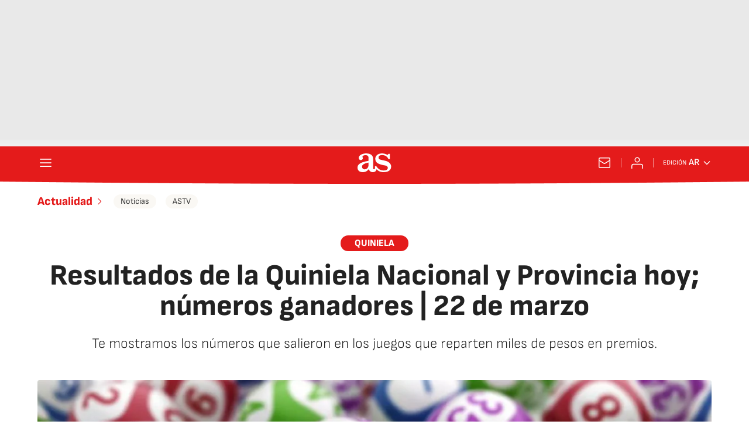

--- FILE ---
content_type: application/x-javascript;charset=utf-8
request_url: https://smetrics.as.com/id?d_visid_ver=5.4.0&d_fieldgroup=A&mcorgid=2387401053DB208C0A490D4C%40AdobeOrg&mid=91601344799294500019184326318173253870&ts=1769086310712
body_size: -40
content:
{"mid":"91601344799294500019184326318173253870"}